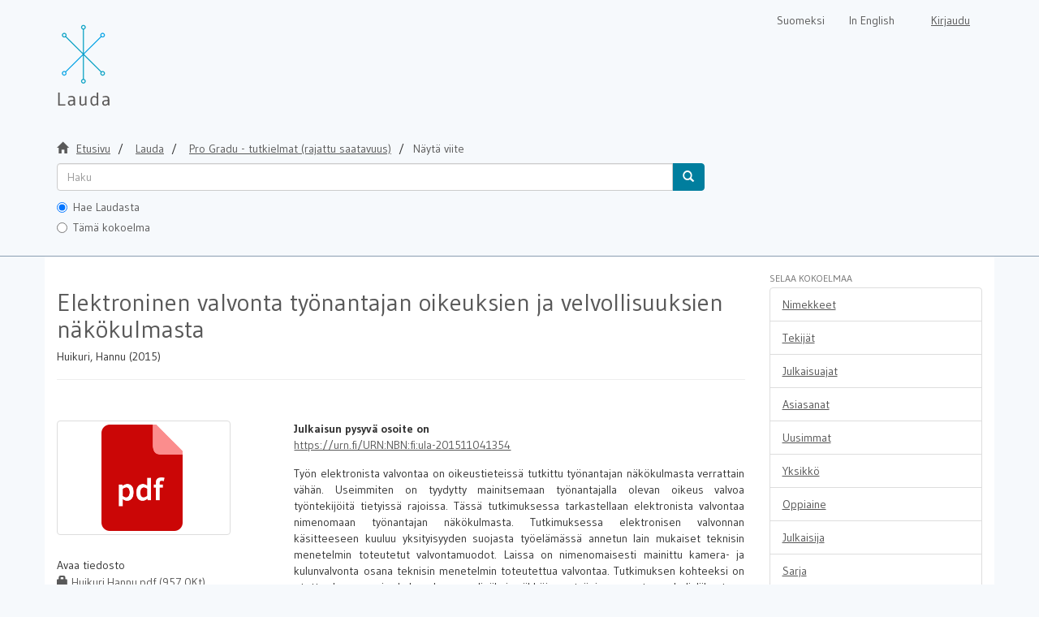

--- FILE ---
content_type: text/html;charset=utf-8
request_url: https://lauda.ulapland.fi/handle/10024/62205
body_size: 5638
content:
<!DOCTYPE html>
                         <!--[if lt IE 7]> <html class="no-js lt-ie9 lt-ie8 lt-ie7" lang="fi"> <![endif]-->
                        <!--[if IE 7]>    <html class="no-js lt-ie9 lt-ie8" lang="fi"> <![endif]-->
                        <!--[if IE 8]>    <html class="no-js lt-ie9" lang="fi"> <![endif]-->
                        <!--[if gt IE 8]><!--> <html class="no-js" lang="fi"> <!--<![endif]-->
                        <head><META http-equiv="Content-Type" content="text/html; charset=UTF-8">
<meta content="text/html; charset=UTF-8" http-equiv="Content-Type">
<meta content="IE=edge,chrome=1" http-equiv="X-UA-Compatible">
<meta content="width=device-width,initial-scale=1" name="viewport">
<link rel="shortcut icon" href="/themes/lauda56/images/favicon.ico">
<link rel="apple-touch-icon" href="/themes/lauda56/images/apple-touch-icon.png">
<meta name="Generator" content="DSpace 5.6">
<link href="/themes/lauda56/styles/shared/flatpickr.min.css" rel="stylesheet">
<link href="/themes/lauda56/styles/shared/bootstrap-tokenfield.min.css" rel="stylesheet">
<link href="/themes/lauda56/styles/main.css" rel="stylesheet">
<link type="text/css" href="/static/css/creativecommons/cc-icons.min.css" rel="stylesheet">
<link type="application/opensearchdescription+xml" rel="search" href="https://lauda.ulapland.fi:443/open-search/description.xml" title="DSpace">
<script>
	  //Clear default text of emty text areas on focus
	  function tFocus(element)
	  {
	  if (element.value == 'default'){element.value='';}
	  }
	  //Clear default text of emty text areas on submit
	  function tSubmit(form)
	  {
	  var defaultedElements = document.getElementsByTagName("textarea");
	  for (var i=0; i != defaultedElements.length; i++){
	  if (defaultedElements[i].value == 'default'){
	  defaultedElements[i].value='';}}
	  }
	  //Disable pressing 'enter' key to submit a form (otherwise pressing 'enter' causes a submission to start over)
	  function disableEnterKey(e)
	  {
	  var key;

	  if(window.event)
	  key = window.event.keyCode;     //Internet Explorer
	  else
	  key = e.which;     //Firefox and Netscape

	  if(key == 13)  //if "Enter" pressed, then disable!
	  return false;
	  else
	  return true;
	  }
	</script><!--[if lt IE 9]>
	<script src="/themes/lauda56/vendor/html5shiv/dist/html5shiv.js"> </script>
	<script src="/themes/lauda56/vendor/respond/dest/respond.min.js"> </script>
	<![endif]--><script src="/themes/lauda56/vendor/modernizr/modernizr.js"> </script><script crossorigin="anonymous" integrity="sha256-CSXorXvZcTkaix6Yvo6HppcZGetbYMGWSFlBw8HfCJo=" src="https://code.jquery.com/jquery-3.4.1.min.js"> </script><script crossorigin="anonymous" integrity="sha256-xI/qyl9vpwWFOXz7+x/9WkG5j/SVnSw21viy8fWwbeE=" src="https://code.jquery.com/ui/1.11.3/jquery-ui.min.js"> </script>
<title>Elektroninen valvonta ty&ouml;nantajan oikeuksien ja velvollisuuksien n&auml;k&ouml;kulmasta</title>
<link rel="schema.DCTERMS" href="http://purl.org/dc/terms/" />
<link rel="schema.DC" href="http://purl.org/dc/elements/1.1/" />
<meta name="DC.contributor" content="fi=Oikeustieteiden tiedekunta|en=Faculty of Law|" xml:lang="-" />
<meta name="DC.creator" content="Huikuri, Hannu" />
<meta name="DCTERMS.dateAccepted" content="2015-11-04T13:05:34Z" scheme="DCTERMS.W3CDTF" />
<meta name="DCTERMS.available" content="2015-11-04T13:05:34Z" scheme="DCTERMS.W3CDTF" />
<meta name="DCTERMS.issued" content="2015" scheme="DCTERMS.W3CDTF" />
<meta name="DC.identifier" content="http://lauda.ulapland.fi/handle/10024/62205" scheme="DCTERMS.URI" />
<meta name="DCTERMS.abstract" content="Työn elektronista valvontaa on oikeustieteissä tutkittu työnantajan näkökulmasta verrattain vähän. Useimmiten on tyydytty mainitsemaan työnantajalla olevan oikeus valvoa työntekijöitä tietyissä rajoissa. Tässä tutkimuksessa tarkastellaan elektronista valvontaa nimenomaan työnantajan näkökulmasta. Tutkimuksessa elektronisen valvonnan käsitteeseen kuuluu yksityisyyden suojasta työelämässä annetun lain mukaiset teknisin menetelmin toteutetut valvontamuodot. Laissa on nimenomaisesti mainittu kamera- ja kulunvalvonta osana teknisin menetelmin toteutettua valvontaa. Tutkimuksen kohteeksi on otettu kamera -ja kulunvalvonnan lisäksi sähköinen työajanseuranta, puhelinliikenteen rajoittaminen ja seuranta sekä internetin käytön rajoittaminen ja seuranta. Nämä ovat yleisimpiä valvontamuotoja suomalaisilla työpaikoilla.&#xD;&#xA;&#xD;&#xA;Tutkimuksen tavoitteena on selvittää mihin työnantajan oikeus työntekijän elektroniseen valvontaan perustuu, ja onko oikeudelle asetettu rajoituksia lainsäädännössä. Lisäksi tutkimuksen tavoitteena on selvittää onko työnantajalla lainsäädännössä velvollisuuksia työntekijän elektroniseen valvontaan, mitä nämä velvollisuudet ovat, mihin lakiin ne perustuvat ja miten velvoitteet vaikuttavat tietyn valvontamuodon käyttöön.&#xD;&#xA;&#xD;&#xA;Työnantaja voi oikeuttaa valvonnan perustuslain 15 §:n mukaisella omaisuuden suojalla ja työsopimuslaissa säädetyllä työn johto- ja valvontaoikeudella, joka saa sisältönsä lain lisäksi työehtosopimuksesta ja työsopimuksesta. Työnantajan velvollisuus työntekijän elektroniseen valvontaan perustuu työaikalain ja työturvallisuuslain säännöksiin. Työturvallisuuslain mukaan työnantajan tulee valvoa yksintyöskenteleviä, väkivallan uhan kohteeksi mahdollisesti joutuvia ja työuupumusriskin piirissä olevia työntekijöitä. Työnantajan tulee toteuttaa nämä velvoitteet elektronisen valvonnan avulla." xml:lang="-" />
<meta name="DCTERMS.extent" content="XIII + 70" xml:lang="-" />
<meta name="DC.language" content="fi" xml:lang="-" scheme="DCTERMS.RFC1766" />
<meta name="DC.publisher" content="fi=Lapin yliopisto|en=University of Lapland|" xml:lang="-" />
<meta name="DC.rights" content="restrictedAccess" xml:lang="-" />
<meta name="DC.subject" content="elektroninen valvonta" xml:lang="-" />
<meta name="DC.subject" content="direktio-oikeus" xml:lang="-" />
<meta name="DC.title" content="Elektroninen valvonta työnantajan oikeuksien ja velvollisuuksien näkökulmasta" xml:lang="-" />
<meta name="DC.type" content="masterThesis" />
<meta name="DC.type" content="fi=Pro Gradu|en=Master's Thesis|" />
<meta name="DC.subject" content="työoikeus" xml:lang="-" />
<meta name="DC.subject" content="työaika" xml:lang="-" />
<meta name="DC.subject" content="työturvallisuus" xml:lang="-" />
<meta name="DC.identifier" content="URN:NBN:fi:ula-201511041354" xml:lang="-" />
<meta name="DC.rights" content="fi=Rajattu käyttöoikeus. Käytettävissä vain Lapin yliopiston kirjaston asiakaskoneilla.|en=Restricted access. Available only on the premises of University Library.|" xml:lang="-" />
<meta content="elektroninen valvonta; direktio-oikeus; masterThesis" name="citation_keywords">
<meta content="Elektroninen valvonta ty&ouml;nantajan oikeuksien ja velvollisuuksien n&auml;k&ouml;kulmasta" name="citation_title">
<meta content="fi=Lapin yliopisto|en=University of Lapland|" name="citation_publisher">
<meta content="Huikuri, Hannu" name="citation_author">
<meta content="2015" name="citation_date">
<meta content="https://lauda.ulapland.fi/handle/10024/62205" name="citation_abstract_html_url">
<meta content="fi" name="citation_language">
</head><body>
<a href="#maincontent" class="skip-nav screen-reader-text" id="skip-nav">Hypp&auml;&auml; sis&auml;lt&ouml;&ouml;n</a>
<header>
<div role="navigation" class="navbar navbar-default navbar-static-top">
<div class="container">
<div class="navbar-header">
<button data-toggle="offcanvas" class="navbar-toggle" type="button"><span class="sr-only">N&auml;yt&auml;/piilota sivun navigointi</span><span class="icon-bar"></span><span class="icon-bar"></span><span class="icon-bar"></span></button><a class="navbar-brand" href="/" aria-label="Lauda Etusivu">
<div id="ds-header-logo"></div>
</a>
<div class="navbar-header pull-right visible-xs hidden-sm hidden-md hidden-lg">
<ul class="nav nav-pills pull-left ">
<li class="dropdown" id="ds-language-selection-xs">
<button data-toggle="dropdown" class="dropdown-toggle navbar-toggle navbar-link" role="button" href="#" id="language-dropdown-toggle-xs"><b aria-hidden="true" class="visible-xs glyphicon glyphicon-globe"></b></button>
<ul data-no-collapse="true" aria-labelledby="language-dropdown-toggle-xs" role="menu" class="dropdown-menu pull-right">
<li role="presentation">
<a id="langlink" href="javascript:document.repost.locale.value='lfi'; document.repost.submit();" lang="fi">Suomeksi</a>
</li>
<li role="presentation">
<a id="langlink" href="javascript:document.repost.locale.value='len'; document.repost.submit();" lang="en">In English</a>
</li>
</ul>
</li>
<li>
<form method="get" action="/login" style="display: inline">
<button class="navbar-toggle navbar-link"><b aria-hidden="true" class="visible-xs glyphicon glyphicon-user"></b></button>
</form>
</li>
</ul>
</div>
</div>
<div class="navbar-header pull-right hidden-xs">
<form method="post" name="repost" action="">
<input type="hidden" name="type"><input type="hidden" name="locale"><input value="" type="hidden" name="author">
</form>
<ul class="nav navbar-nav pull-left" id="languageSelection">
<li role="presentation">
<a id="langlink" href="javascript:document.repost.locale.value='lfi'; document.repost.submit();" lang="fi">Suomeksi</a>
</li>
<li role="presentation">
<a id="langlink" href="javascript:document.repost.locale.value='len'; document.repost.submit();" lang="en">In English</a>
</li>
</ul>
<ul class="nav navbar-nav pull-left">
<li>
<a href="/login"><span class="hidden-xs">Kirjaudu</span></a>
</li>
</ul>
<button type="button" class="navbar-toggle visible-sm" data-toggle="offcanvas"><span class="sr-only">N&auml;yt&auml;/piilota sivun navigointi</span><span class="icon-bar"></span><span class="icon-bar"></span><span class="icon-bar"></span></button>
</div>
</div>
</div>
</header>
<div class="trail-wrapper hidden-print">
<div class="container">
<div id="topsearchbar" class="row">
<div class="col-xs-12">
<div class="breadcrumb dropdown visible-xs">
<a data-toggle="dropdown" class="dropdown-toggle" role="button" href="#" id="trail-dropdown-toggle">N&auml;yt&auml; viite&nbsp;<b class="caret"></b></a>
<ul aria-labelledby="trail-dropdown-toggle" role="menu" class="dropdown-menu">
<li role="presentation">
<a role="menuitem" href="/"><i aria-hidden="true" class="glyphicon glyphicon-home"></i>&nbsp;
                        Etusivu</a>
</li>
<li role="presentation">
<a role="menuitem" href="/handle/10024/59340">Lauda</a>
</li>
<li role="presentation">
<a role="menuitem" href="/handle/10024/64254">Pro Gradu - tutkielmat (rajattu saatavuus)</a>
</li>
<li role="presentation" class="disabled">
<a href="#" role="menuitem">N&auml;yt&auml; viite</a>
</li>
</ul>
</div>
<ul class="breadcrumb hidden-xs">
<li>
<i aria-hidden="true" class="glyphicon glyphicon-home"></i>&nbsp;
            <a href="/">
<trail target="/">Etusivu</trail>
</a>
</li>
<li>
<a href="/handle/10024/59340">
<trail target="/handle/10024/59340">Lauda</trail>
</a>
</li>
<li>
<a href="/handle/10024/64254">Pro Gradu - tutkielmat (rajattu saatavuus)</a>
</li>
<li class="active">N&auml;yt&auml; viite</li>
</ul>
<div class="ds-option-set" id="ds-search-option">
<form method="get" class="" id="ds-search-form" action="/discover">
<fieldset>
<div class="input-group">
<input aria-label="untranslated" placeholder="Haku" type="text" class="ds-text-field form-control" tabindex="1" name="query"><span class="input-group-btn"><button title="Hae" class="ds-button-field btn btn-primary" tabindex="4"><span aria-hidden="true" class="glyphicon glyphicon-search"></span></button></span>
</div>
<div class="radio">
<label><input checked value="" name="scope" type="radio" id="ds-search-form-scope-all" tabindex="2">Hae Laudasta</label>
</div>
<div class="radio">
<label><input name="scope" type="radio" id="ds-search-form-scope-container" tabindex="3" value="10024/64254">T&auml;m&auml; kokoelma</label>
</div>
</fieldset>
</form>
</div>
</div>
</div>
</div>
</div>
<div class="hidden" id="no-js-warning-wrapper">
<div id="no-js-warning">
<div class="notice failure">JavaScript is disabled for your browser. Some features of this site may not work without it.</div>
</div>
</div>
<div style="background-color: #fff;" class="container" id="main-container">
<div class="row row-offcanvas row-offcanvas-right">
<div class="horizontal-slider clearfix">
<div class="col-xs-12 col-sm-12 col-md-9 main-content">
<div>
<div id="aspect_artifactbrowser_ItemViewer_div_item-view" class="ds-static-div primary">
<!-- External Metadata URL: cocoon://metadata/handle/10024/62205/mets.xml?rightsMDTypes=METSRIGHTS-->
<div class="item-summary-view-metadata">
<h1>Elektroninen valvonta ty&ouml;nantajan oikeuksien ja velvollisuuksien n&auml;k&ouml;kulmasta</h1>
<h5>Huikuri, Hannu (2015)</h5>
<hr>
<div style="margin-bottom: 10px;" class="somelinks">
<script src="https://d1bxh8uas1mnw7.cloudfront.net/assets/embed.js" type="text/javascript"> </script>
<div data-badge-popover="right" data-badge-type="1" data-hide-no-mentions="true" class="altmetric-embed" data-urn="URN:NBN:fi:ula-201511041354">




            &nbsp;
        </div>
</div>
<div class="row">
<div class="col-sm-4">
<div class="row">
<div class="col-xs-4 col-sm-10">
<div class="thumbnail">
<a href="/bitstream/handle/10024/62205/Huikuri.Hannu.pdf?sequence=2&amp;isAllowed=n"><img style="width: 100px" class="img-responsive" alt="" src="/themes/lauda56/../../static/icons/pdf.png"></a>
</div>
</div>
<div class="col-xs-6 col-sm-12">
<div class="item-page-field-wrapper table word-break">
<h5>Avaa tiedosto</h5>
<div>
<a href="/bitstream/handle/10024/62205/Huikuri.Hannu.pdf?sequence=2&amp;isAllowed=n"><i aria-hidden="true" class="glyphicon  glyphicon-lock"></i> Huikuri.Hannu.pdf (957.0Kt)</a>
</div>
</div>
<div>
<span class="bold">Lataukset:&nbsp;</span><span id="file_downloads"></span>
</div>
<br>
</div>
</div>
<b>Rajattu k&auml;ytt&ouml;oikeus. K&auml;ytett&auml;viss&auml; vain Lapin yliopiston kirjaston asiakaskoneilla.</b>
<br>
<div class="simple-item-view-authors item-page-field-wrapper table">
<div>Huikuri, Hannu</div>
</div>
<div class="simple-item-view-publisher">Lapin yliopisto</div>
<div class="simple-item-view-date word-break item-page-field-wrapper table">2015</div>
<div class="simple-item-view-rights table">restrictedAccess<br>
</div>
<div class="simple-item-view-show-full item-page-field-wrapper table">
<a href="/handle/10024/62205?show=full">N&auml;yt&auml; kaikki kuvailutiedot</a>
</div>
</div>
<div class="col-sm-8">
<b>Julkaisun pysyv&auml; osoite on </b>
<br>
<a href="https://urn.fi/URN:NBN:fi:ula-201511041354">https://urn.fi/URN:NBN:fi:ula-201511041354</a>
<div class="simple-item-view-description item-page-field-wrapper table">
<h5 class="visible-xs">Tiivistelm&auml;</h5>
<div>Työn elektronista valvontaa on oikeustieteissä tutkittu työnantajan näkökulmasta verrattain vähän. Useimmiten on tyydytty mainitsemaan työnantajalla olevan oikeus valvoa työntekijöitä tietyissä rajoissa. Tässä tutkimuksessa tarkastellaan elektronista valvontaa nimenomaan työnantajan näkökulmasta. Tutkimuksessa elektronisen valvonnan käsitteeseen kuuluu yksityisyyden suojasta työelämässä annetun lain mukaiset teknisin menetelmin toteutetut valvontamuodot. Laissa on nimenomaisesti mainittu kamera- ja kulunvalvonta osana teknisin menetelmin toteutettua valvontaa. Tutkimuksen kohteeksi on otettu kamera -ja kulunvalvonnan lisäksi sähköinen työajanseuranta, puhelinliikenteen rajoittaminen ja seuranta sekä internetin käytön rajoittaminen ja seuranta. Nämä ovat yleisimpiä valvontamuotoja suomalaisilla työpaikoilla.<br><br>Tutkimuksen tavoitteena on selvittää mihin työnantajan oikeus työntekijän elektroniseen valvontaan perustuu, ja onko oikeudelle asetettu rajoituksia lainsäädännössä. Lisäksi tutkimuksen tavoitteena on selvittää onko työnantajalla lainsäädännössä velvollisuuksia työntekijän elektroniseen valvontaan, mitä nämä velvollisuudet ovat, mihin lakiin ne perustuvat ja miten velvoitteet vaikuttavat tietyn valvontamuodon käyttöön.<br><br>Työnantaja voi oikeuttaa valvonnan perustuslain 15 §:n mukaisella omaisuuden suojalla ja työsopimuslaissa säädetyllä työn johto- ja valvontaoikeudella, joka saa sisältönsä lain lisäksi työehtosopimuksesta ja työsopimuksesta. Työnantajan velvollisuus työntekijän elektroniseen valvontaan perustuu työaikalain ja työturvallisuuslain säännöksiin. Työturvallisuuslain mukaan työnantajan tulee valvoa yksintyöskenteleviä, väkivallan uhan kohteeksi mahdollisesti joutuvia ja työuupumusriskin piirissä olevia työntekijöitä. Työnantajan tulee toteuttaa nämä velvoitteet elektronisen valvonnan avulla.</div>
</div>
<div class="simple-item-view-collections item-page-field-wrapper table">
<h5>Kokoelmat</h5>
<ul class="ds-referenceSet-list">
<!-- External Metadata URL: cocoon://metadata/handle/10024/64254/mets.xml-->
<li>
<a href="/handle/10024/64254">Pro Gradu - tutkielmat (rajattu saatavuus)</a> [796]</li>
</ul>
</div>
</div>
</div>
</div>
</div>
</div>
<div class="visible-xs visible-sm">
<footer>
<div class="row" id="bottomrow">
<div class="col-xs-7 col-sm-8">
<div>LUC kirjasto | Lapin yliopisto</div>
<div class="hidden-print">
<a href="/contact">lauda@ulapland.fi</a> | <a href="/lauda_saavutettavuusseloste.html">Saavutettavuusseloste</a>
</div>
</div>
</div>
<a class="hidden" href="/htmlmap">&nbsp;</a>
<p>&nbsp;</p>
</footer>
</div>
</div>
<div role="navigation" id="sidebar" class="col-xs-6 col-sm-3 sidebar-offcanvas">
<div class="word-break hidden-print" id="ds-options">
<h4 class="ds-option-set-head  h6">Selaa kokoelmaa</h4>
<div id="aspect_viewArtifacts_Navigation_list_browse" class="list-group">
<a href="/handle/10024/64254/browse?type=title" class="list-group-item ds-option">Nimekkeet</a><a href="/handle/10024/64254/browse?type=author" class="list-group-item ds-option">Tekij&auml;t</a><a href="/handle/10024/64254/browse?type=dateissued" class="list-group-item ds-option">Julkaisuajat</a><a href="/handle/10024/64254/browse?type=subject" class="list-group-item ds-option">Asiasanat</a><a href="/handle/10024/64254/browse?type=dateaccessioned" class="list-group-item ds-option">Uusimmat</a><a href="/handle/10024/64254/browse?type=contributor" class="list-group-item ds-option">Yksikk&ouml;</a><a href="/handle/10024/64254/browse?type=programme" class="list-group-item ds-option">Oppiaine</a><a href="/handle/10024/64254/browse?type=publisher" class="list-group-item ds-option">Julkaisija</a><a href="/handle/10024/64254/browse?type=series" class="list-group-item ds-option">Sarja</a><a href="/community-list" class="list-group-item ds-option">Sivukartta</a>
</div>
<div id="aspect_viewArtifacts_Navigation_list_browse2" class="list-group"></div>
<h4 class="ds-option-set-head  h6">Omat tiedot</h4>
<div id="aspect_viewArtifacts_Navigation_list_account" class="list-group">
<a href="/login" class="list-group-item ds-option">Kirjaudu sis&auml;&auml;n</a><a href="/register" class="list-group-item ds-option">Rekister&ouml;idy</a>
</div>
<div id="aspect_viewArtifacts_Navigation_list_context" class="list-group"></div>
<div id="aspect_viewArtifacts_Navigation_list_administrative" class="list-group"></div>
<div id="aspect_discovery_Navigation_list_discovery" class="list-group"></div>
</div>
</div>
</div>
</div>
<div class="hidden-xs hidden-sm">
<footer>
<div class="row" id="bottomrow">
<div class="col-xs-7 col-sm-8">
<div>LUC kirjasto | Lapin yliopisto</div>
<div class="hidden-print">
<a href="/contact">lauda@ulapland.fi</a> | <a href="/lauda_saavutettavuusseloste.html">Saavutettavuusseloste</a>
</div>
</div>
</div>
<a class="hidden" href="/htmlmap">&nbsp;</a>
<p>&nbsp;</p>
</footer>
</div>
</div>
<script type="text/javascript">if(!window.DSpace){window.DSpace={};}window.DSpace.context_path='';window.DSpace.theme_path='/themes/lauda56/';</script><script src="/themes/lauda56/scripts/theme.js" type="text/javascript"> </script><script src="/themes/lauda56/scripts/photoswipe.js" type="text/javascript"> </script><script src="/themes/lauda56/scripts/fa.js" type="text/javascript"> </script><script src="/themes/lauda56/scripts/ps_gallery.js" type="text/javascript"> </script><script src="/themes/lauda56/scripts/flatpickr.min.js" type="text/javascript"> </script><script src="/themes/lauda56/scripts/annif.js" type="text/javascript"> </script><script type="text/javascript">
                  (function(i,s,o,g,r,a,m){i['GoogleAnalyticsObject']=r;i[r]=i[r]||function(){
                  (i[r].q=i[r].q||[]).push(arguments)},i[r].l=1*new Date();a=s.createElement(o),
                  m=s.getElementsByTagName(o)[0];a.async=1;a.src=g;m.parentNode.insertBefore(a,m)
                  })(window,document,'script','//www.google-analytics.com/analytics.js','ga');

                  ga('create', 'UA-63121372-1', 'lauda.ulapland.fi');
                  ga('send', 'pageview');
                  ga('set', 'anonymizeIp', true);
           </script><script type="text/javascript" src="/themes/lauda56/scripts/simplestats_downloads.js">
                 
            </script><script type="text/javascript">
            //Clear isbn
            $("document").ready(function(){
                if(!window.location.href.includes("submit")){
                    localStorage.removeItem("form_isbn_id");
                }

                var el = document.getElementById("aspect_submission_submit_CompletedStep_field_submit_again");
                if(el != null){
                    el.addEventListener("click", function(){
                        localStorage.removeItem("form_isbn_id");
                    });
                }
            });

        </script>
</body></html>
